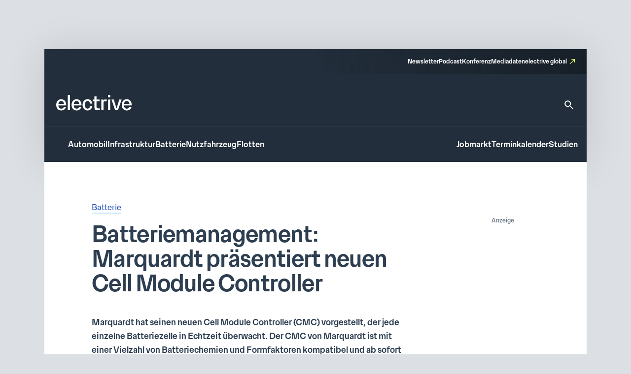

--- FILE ---
content_type: text/css
request_url: https://www.electrive.net/wp-content/litespeed/css/8aac8c5168ed2e3229229751a3c64ccb.css?ver=64ccb
body_size: 991
content:
h1.wp-block-heading{font-family:var(--theme-font-family);font-weight:500;font-size:46rem;line-height:1.1;letter-spacing:-.015em;color:var(--theme-color-text-on-light);margin-bottom:40rem;width:var(--theme-layout-content-width-narrow);max-width:100%}h1.wp-block-heading::selection{background-color:var(--theme-color-action-accent-hover)}@media screen and (max-width:799px){h1.wp-block-heading{font-family:var(--theme-font-family);font-weight:500;font-size:40rem;line-height:1.15;letter-spacing:-.025em}h1.wp-block-heading::selection{background-color:var(--theme-color-action-accent-hover)}}h1.wp-block-heading a{color:var(--theme-color-text-accent-default);background-color:#fff0;text-decoration:none;box-shadow:0 3rem 0rem 0rem var(--theme-color-action-secondary02-default);-webkit-transition:var(--theme-transition);transition:var(--theme-transition)}h1.wp-block-heading a:hover{text-decoration:none;box-shadow:0 3rem 0rem 0rem var(--theme-color-action-primary-hover)}h2.wp-block-heading,h3.wp-block-heading,h4.wp-block-heading,h5.wp-block-heading,h6.wp-block-heading{font-family:var(--theme-font-family);font-weight:500;font-size:24rem;line-height:1.3;color:var(--theme-color-text-on-light);margin-bottom:24rem;width:var(--theme-layout-content-width-narrow);max-width:100%}h2.wp-block-heading::selection,h3.wp-block-heading::selection,h4.wp-block-heading::selection,h5.wp-block-heading::selection,h6.wp-block-heading::selection{background-color:var(--theme-color-action-accent-hover)}h2.wp-block-heading a,h3.wp-block-heading a,h4.wp-block-heading a,h5.wp-block-heading a,h6.wp-block-heading a{color:var(--theme-color-text-accent-default);background-color:#fff0;text-decoration:none;box-shadow:0 3rem 0rem 0rem var(--theme-color-action-secondary02-default);-webkit-transition:var(--theme-transition);transition:var(--theme-transition)}h2.wp-block-heading a:hover,h3.wp-block-heading a:hover,h4.wp-block-heading a:hover,h5.wp-block-heading a:hover,h6.wp-block-heading a:hover{text-decoration:none;box-shadow:0 3rem 0rem 0rem var(--theme-color-action-primary-hover)}h2.wp-block-heading:not(:first-child),h3.wp-block-heading:not(:first-child),h4.wp-block-heading:not(:first-child),h5.wp-block-heading:not(:first-child),h6.wp-block-heading:not(:first-child){margin-top:32rem}ul.wp-block-list{font-family:var(--theme-font-family);font-weight:300;font-size:17rem;line-height:1.65;list-style:disc;list-style-position:outside;padding-left:var(--theme-space);margin-bottom:var(--theme-space);color:var(--theme-color-text-on-light);width:var(--theme-layout-content-width-narrow);max-width:100%}ul.wp-block-list::selection{background-color:var(--theme-color-action-accent-hover)}ul.wp-block-list a{color:var(--theme-color-text-accent-default);background-color:#fff0;text-decoration:none;box-shadow:0 3rem 0rem 0rem var(--theme-color-action-secondary02-default);-webkit-transition:var(--theme-transition);transition:var(--theme-transition)}ul.wp-block-list a:hover{text-decoration:none;box-shadow:0 3rem 0rem 0rem var(--theme-color-action-primary-hover)}ol.wp-block-list{font-family:var(--theme-font-family);font-weight:300;font-size:17rem;line-height:1.65;list-style:decimal;list-style-position:outside;padding-left:var(--theme-space);margin-bottom:var(--theme-space);color:var(--theme-color-text-on-light);width:var(--theme-layout-content-width-narrow);max-width:100%}ol.wp-block-list::selection{background-color:var(--theme-color-action-accent-hover)}ol.wp-block-list a{color:var(--theme-color-text-accent-default);background-color:#fff0;text-decoration:none;box-shadow:0 3rem 0rem 0rem var(--theme-color-action-secondary02-default);-webkit-transition:var(--theme-transition);transition:var(--theme-transition)}ol.wp-block-list a:hover{text-decoration:none;box-shadow:0 3rem 0rem 0rem var(--theme-color-action-primary-hover)}.wp-block-paragraph{color:var(--theme-color-text-on-light);font-family:var(--theme-font-family);font-weight:300;font-size:17rem;line-height:1.65;margin-bottom:24rem}.wp-block-paragraph::selection{background-color:var(--theme-color-action-accent-hover)}@media screen and (max-width:799px){.wp-block-paragraph{font-family:var(--theme-font-family);font-weight:300;font-size:16rem;line-height:1.65}.wp-block-paragraph::selection{background-color:var(--theme-color-action-accent-hover)}}.wp-block-paragraph a{color:var(--theme-color-text-accent-default);background-color:#fff0;text-decoration:none;box-shadow:0 3rem 0rem 0rem var(--theme-color-action-secondary02-default);-webkit-transition:var(--theme-transition);transition:var(--theme-transition)}.wp-block-paragraph a:hover{text-decoration:none;box-shadow:0 3rem 0rem 0rem var(--theme-color-action-primary-hover)}.wp-block-paragraph b,.wp-block-paragraph strong{font-family:var(--theme-font-family);font-weight:500;font-size:17rem;line-height:1.65}.wp-block-paragraph b::selection,.wp-block-paragraph strong::selection{background-color:var(--theme-color-action-accent-hover)}.wp-block-quote{width:var(--theme-layout-content-width-narrow);max-width:100%;padding-left:24rem;border-left:3rem solid var(--theme-color-action-accent-default);margin-bottom:24rem}.module-button{margin-bottom:var(--theme-space)}.module-button a{display:inline-block;-moz-appearance:none;-webkit-appearance:none;appearance:none;padding:12rem 24rem;border:0;border-radius:3rem;background-color:var(--theme-color-action-primary-default);font-family:var(--theme-font-family);font-weight:500;font-size:15rem;line-height:1.55;color:var(--theme-color-text-on-dark);white-space:nowrap}.module-button a::selection{background-color:var(--theme-color-action-accent-hover)}.module-button a.has-icon-email{padding:12rem 24rem 12rem 56rem;background-image:url("data:image/svg+xml,%3Csvg xmlns=\'http://www.w3.org/2000/svg\' width=\'24\' height=\'24\' viewBox=\'0 0 24 24\' fill=\'none\'%3E%3Cpath d=\'M22 6C22 4.9 21.1 4 20 4H4C2.9 4 2 4.9 2 6V18C2 19.1 2.9 20 4 20H20C21.1 20 22 19.1 22 18V6ZM20 6L12 11L4 6H20ZM20 18H4V8L12 13L20 8V18Z\' fill=\'%23FFFFFF\'/%3E%3C/svg%3E");background-repeat:no-repeat;background-position-x:24rem;background-position-y:center;background-size:24rem}.module-button a.has-icon-external{padding:12rem 56rem 12rem 24rem;background-image:url("data:image/svg+xml,%3Csvg xmlns=\'http://www.w3.org/2000/svg\' width=\'24\' height=\'24\' viewBox=\'0 0 24 24\' fill=\'none\'%3E%3Cpath d=\'M6.5 5.5V7.5H15.09L5.5 17.09L6.91 18.5L16.5 8.91V17.5H18.5V5.5H6.5Z\' fill=\'white\'/%3E%3C/svg%3E");background-repeat:no-repeat;background-position-x:calc(100% - 18rem);background-position-y:center;background-size:24rem}@media (hover:hover){.module-button a{-webkit-transition:var(--theme-transition);transition:var(--theme-transition)}.module-button a:hover{cursor:pointer;background-color:var(--theme-color-focus-default);color:var(--theme-color-text-on-light)}.module-button a:hover.has-icon-email{background-image:url("data:image/svg+xml,%3Csvg xmlns=\'http://www.w3.org/2000/svg\' width=\'24\' height=\'24\' viewBox=\'0 0 24 24\' fill=\'none\'%3E%3Cpath d=\'M22 6C22 4.9 21.1 4 20 4H4C2.9 4 2 4.9 2 6V18C2 19.1 2.9 20 4 20H20C21.1 20 22 19.1 22 18V6ZM20 6L12 11L4 6H20ZM20 18H4V8L12 13L20 8V18Z\' fill=\'%232E3E51\'/%3E%3C/svg%3E")}.module-button a:hover.has-icon-external{background-image:url("data:image/svg+xml,%3Csvg xmlns=\'http://www.w3.org/2000/svg\' width=\'24\' height=\'24\' viewBox=\'0 0 24 24\' fill=\'none\'%3E%3Cpath d=\'M6.5 5.5V7.5H15.09L5.5 17.09L6.91 18.5L16.5 8.91V17.5H18.5V5.5H6.5Z\' fill=\'%232E3E51\'/%3E%3C/svg%3E")}}.module-button a.is-on-dark{background-color:var(--theme-color-focus-default);color:var(--theme-color-text-on-light)}.module-button a.is-on-dark.has-icon-email{background-image:url("data:image/svg+xml,%3Csvg xmlns=\'http://www.w3.org/2000/svg\' width=\'24\' height=\'24\' viewBox=\'0 0 24 24\' fill=\'none\'%3E%3Cpath d=\'M22 6C22 4.9 21.1 4 20 4H4C2.9 4 2 4.9 2 6V18C2 19.1 2.9 20 4 20H20C21.1 20 22 19.1 22 18V6ZM20 6L12 11L4 6H20ZM20 18H4V8L12 13L20 8V18Z\' fill=\'%232E3E51\'/%3E%3C/svg%3E")}@media (hover:hover){.module-button a.is-on-dark{-webkit-transition:var(--theme-transition);transition:var(--theme-transition)}.module-button a.is-on-dark:hover{cursor:pointer;background-color:var(--theme-color-action-accent-hover);color:var(--theme-color-text-on-light)}}.module-button a.is-style-ghost{background:#fff0;border:1.25rem solid var(--theme-color-action-primary-default);color:var(--theme-color-action-primary-default)}@media screen and (hover:hover){.module-button a.is-style-ghost:hover{background-color:var(--theme-color-focus-default);color:var(--theme-color-text-on-light);border-color:var(--theme-color-focus-default)}}.module-button a.is-variant-small{font-size:12rem;padding:8rem 12rem 8rem 12rem}.module-button a.is-variant-small.has-icon-external{padding-right:32rem;background-size:16rem;background-position-x:calc(100% - 12rem)}

--- FILE ---
content_type: text/css
request_url: https://www.electrive.net/wp-content/litespeed/css/90f929457c6cfbae67eec07f0f93b176.css?ver=3b176
body_size: 948
content:
footer.footer strong{font-weight:500}footer.footer a{color:inherit;border-bottom:1rem solid #fff0;-webkit-transition:all 150ms ease-in-out;transition:all 150ms ease-in-out}footer.footer a:hover,footer.footer .current-menu-item>a,footer.footer .current-page-ancestor>a,footer.footer .current-menu-parent>a{color:var(--theme-color-background-a);border-bottom-color:var(--theme-color-action-accent-default)}footer.footer .footer__breadcrumb{background:var(--theme-color-background-a);padding:var(--theme-layout-offset-v) 0 var(--theme-space)}@media screen and (max-width:799px){footer.footer .footer__breadcrumb{padding-bottom:calc(1.5 * var(--theme-space))}}footer.footer .footer__main{padding:var(--theme-layout-offset-v) 0;background:var(--theme-color-background-g);color:var(--theme-color-text-on-dark)}@media screen and (max-width:799px){footer.footer .footer__main{padding-bottom:calc(var(--theme-layout-offset-v) / 4)}}footer.footer .footer__main p{margin-bottom:var(--theme-space)}footer.footer .footer__main .title p{font-family:var(--theme-font-family);font-weight:300;font-size:15rem;line-height:1.55;padding-bottom:calc(var(--theme-layout-offset-v) / 2);color:var(--theme-color-text-on-dark)}footer.footer .footer__main .title p::selection{background-color:var(--theme-color-action-accent-hover)}footer.footer .footer__main .title>:last-child{margin-bottom:0}@media screen and (max-width:799px){footer.footer .footer__main .title .has-text-align-center{text-align:left!important}}footer.footer .footer__main .row{padding-top:calc(var(--theme-layout-offset-v) / 2);display:-ms-flexbox;display:-webkit-flex;display:flex;gap:calc(2 * var(--theme-space))}@media screen and (max-width:799px){footer.footer .footer__main .row{display:block;padding-top:0}}footer.footer .footer__main .content{font-family:var(--theme-font-family);font-weight:300;font-size:14rem;line-height:1.4;color:var(--theme-color-text-disabled);-ms-flex:1;flex:1}footer.footer .footer__main .content::selection{background-color:var(--theme-color-action-accent-hover)}footer.footer .footer__main .content p{font-family:var(--theme-font-family);font-weight:300;font-size:14rem;line-height:1.4;color:var(--theme-color-text-disabled)}footer.footer .footer__main .content p::selection{background-color:var(--theme-color-action-accent-hover)}footer.footer .footer__main .content a{border-bottom-color:var(--theme-color-text-disabled)}footer.footer .footer__main .content a:hover{color:var(--theme-color-focus-default);border-bottom-color:var(--theme-color-focus-default)}footer.footer .footer__main .social nav{padding-top:var(--theme-space)}@media screen and (max-width:799px){footer.footer .footer__main .social nav{padding-top:calc(var(--theme-space) / 2)}}footer.footer .footer__main .social nav ul{display:-ms-flexbox;display:-webkit-flex;display:flex;gap:var(--theme-space)}footer.footer .footer__main .social nav a{display:inline-block;text-indent:-9999px;overflow:hidden;width:28rem;height:28rem;position:relative;border-bottom:none}@media screen and (max-width:799px){footer.footer .footer__main .social nav a{width:26rem;height:26rem}}footer.footer .footer__main .social nav a::before{content:"";background-color:var(--theme-color-text-disabled);background-position:0 0;background-repeat:no-repeat;background-size:contain;position:absolute;inset:0}footer.footer .footer__main .social nav a:not(:hover){-webkit-filter:grayscale(1);filter:grayscale(1)}footer.footer .footer__main .social nav a[href*="linkedin.com"]::before{background-image:url(/wp-content/themes/electrive/modules/footer/assets/linkedin.svg);background-color:#fff0}footer.footer .footer__main .social nav a[href*="facebook.com"]::before{background-image:url(/wp-content/themes/electrive/modules/footer/assets/facebook.svg);background-color:#fff0}footer.footer .footer__main .social nav a[href*="instagram.com"]::before{background-image:url(/wp-content/themes/electrive/modules/footer/assets/instagram.svg);background-color:#fff0}footer.footer .footer__main .social nav a[href*="electrive.net/feed/"]::before{background-image:url(/wp-content/themes/electrive/modules/footer/assets/rss.svg);background-color:#fff0}footer.footer .footer__main .social nav a[href*="twitter.com"]::before{background-image:url(/wp-content/themes/electrive/modules/footer/assets/twitter-x.svg);background-color:#fff0}footer.footer .footer__main .social nav a[href*="x.com"]::before{background-image:url(/wp-content/themes/electrive/modules/footer/assets/twitter-x.svg);background-color:#fff0}footer.footer .footer__main .social nav a[href*="youtube.com"]::before{background-image:url(/wp-content/themes/electrive/modules/footer/assets/youtube.svg);background-color:#fff0}footer.footer .footer__main .social nav a[href*="bsky.app"]::before{background-image:url(/wp-content/themes/electrive/modules/footer/assets/bluesky.svg);background-color:#fff0}footer.footer .footer__main .sitemap{display:-ms-flexbox;display:-webkit-flex;display:flex;gap:var(--theme-space)}@media screen and (max-width:799px){footer.footer .footer__main .sitemap{display:none}}footer.footer .footer__main .sitemap nav{font-family:var(--theme-font-family);font-weight:500;font-size:12rem;line-height:1.5;border-left:1rem solid var(--theme-color-background-c);padding-left:var(--theme-space);padding-right:calc(var(--theme-space) / 2)}footer.footer .footer__main .sitemap nav::selection{background-color:var(--theme-color-action-accent-hover)}footer.footer .footer__main .sitemap nav li{margin-bottom:.8em}footer.footer .footer__main .sitemap nav.footer__menu-1 ul{display:-ms-grid;display:grid;grid-template-columns:1fr 1fr;gap:0 calc(1.5 * var(--theme-space))}footer.footer .footer__main .sitemap-mobile{display:none}@media screen and (max-width:799px){footer.footer .footer__main .sitemap-mobile{display:block}}footer.footer .footer__main .sitemap-mobile nav{font-family:var(--theme-font-family);font-weight:500;font-size:12rem;line-height:1.5;border-top:1rem solid var(--theme-color-background-c);border-bottom:1rem solid var(--theme-color-background-c);margin-top:var(--theme-layout-offset-v);padding-top:calc(var(--theme-layout-offset-v) / 3);padding-bottom:calc(var(--theme-layout-offset-v) / 3)}footer.footer .footer__main .sitemap-mobile nav::selection{background-color:var(--theme-color-action-accent-hover)}footer.footer .footer__main .sitemap-mobile nav ul{text-align:center}footer.footer .footer__main .sitemap-mobile nav ul li{margin:calc(var(--theme-layout-offset-v) / 4);display:inline-block}footer.footer .footer__copy{font-family:var(--theme-font-family);font-weight:500;font-size:12rem;line-height:1.5;padding:calc(1.35 * var(--theme-space)) 0 calc(1.25 * var(--theme-space));background:#1a242e}footer.footer .footer__copy::selection{background-color:var(--theme-color-action-accent-hover)}@media screen and (max-width:799px){footer.footer .footer__copy{background:var(--theme-color-background-g);padding:calc(1 * var(--theme-space)) 0 calc(2.5 * var(--theme-space))}}footer.footer .footer__copy .site-layout-container__inner{display:-ms-flexbox;display:-webkit-flex;display:flex;gap:var(--theme-space);-ms-flex-pack:justify;justify-content:space-between}footer.footer .footer__copy .site-layout-container__inner>p{color:var(--theme-color-text-disabled);-ms-flex:1;flex:1}footer.footer .footer__copy a{color:var(--theme-color-text-on-dark)}footer.footer .footer__copy a[target="_blank"]{position:relative;padding-right:16rem}footer.footer .footer__copy a[target="_blank"]::after{content:"";background:var(--theme-graphic-vector) center center no-repeat;background-size:contain;width:24rem;width:10rem;height:24rem;height:10rem;color:var(--theme-color-action-accent-default);position:absolute;right:0;top:3rem}

--- FILE ---
content_type: text/javascript
request_url: https://www.electrive.net/wp-content/litespeed/js/5440d923c021a0d6f443f3e276a16591.js?ver=16591
body_size: -146
content:
if(typeof jQuery!=='undefined'){jQuery(function($){$('.base-site-header__menu-popout-trigger').click(function(e){e.preventDefault();$(this).parent().toggleClass('is-visible')});$('.base-site-header__overlay-trigger').click(function(e){e.preventDefault();const $overlay=$('.base-site-header-overlay');if(!$overlay.hasClass('is-disappearing')){if($overlay.hasClass('is-visible')){$overlay.addClass('is-disappearing');setTimeout(function(){$overlay.removeClass('is-disappearing')},500)}
$overlay.toggleClass('is-visible')}})})}
;